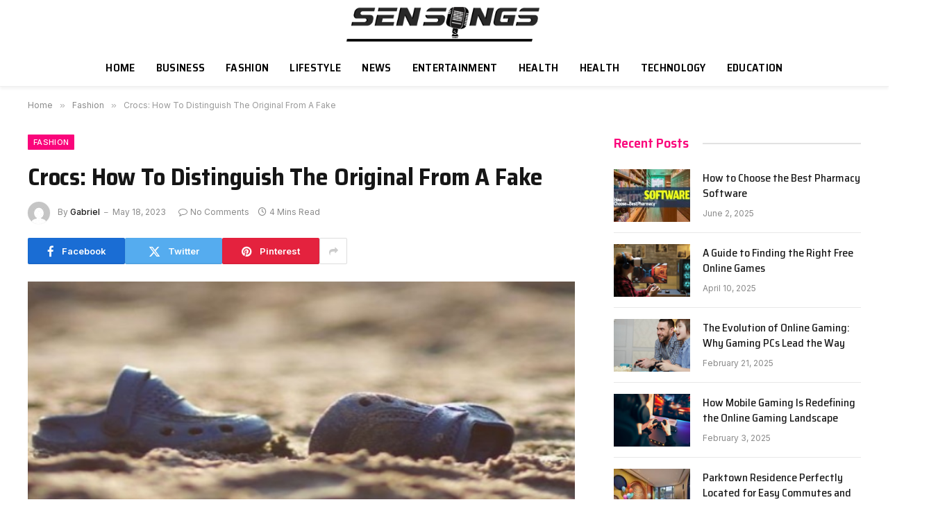

--- FILE ---
content_type: text/html; charset=UTF-8
request_url: https://sensongs.xyz/crocs-how-to-distinguish-the-original-from-a-fake/
body_size: 16055
content:

<!DOCTYPE html>
<html dir="ltr" lang="en-US" class="s-light site-s-light">

<head>

	<meta charset="UTF-8" />
	<meta name="viewport" content="width=device-width, initial-scale=1" />
	<title>Crocs: How To Distinguish The Original From A Fake</title><link rel="preload" as="image" imagesrcset="https://sensongs.xyz/wp-content/uploads/2023/05/Crocs-How-To-Distinguish-The-Original-From-A-Fake.jpg" imagesizes="(max-width: 788px) 100vw, 788px" /><link rel="preload" as="font" href="https://sensongs.xyz/wp-content/themes/smart-mag/css/icons/fonts/ts-icons.woff2?v2.8" type="font/woff2" crossorigin="anonymous" />
    <style>
        #wpadminbar #wp-admin-bar-p404_free_top_button .ab-icon:before {
            content: "\f103";
            color: red;
            top: 2px;
        }
    </style>

		<!-- All in One SEO 4.9.3 - aioseo.com -->
	<meta name="description" content="Over 19 years of operation, Crocs has sold 500 million pairs of shoes. Of course, such popularity generates many followers. How to distinguish the original from a fake? Introduction to Crocs We fell in love with Crocs shoes for their unconventional design, soft and lightweight Croslite material and, of course, for a comfortable platform. The brand creates several types of" />
	<meta name="robots" content="max-snippet:-1, max-image-preview:large, max-video-preview:-1" />
	<meta name="author" content="Gabriel"/>
	<link rel="canonical" href="https://sensongs.xyz/crocs-how-to-distinguish-the-original-from-a-fake/" />
	<meta name="generator" content="All in One SEO (AIOSEO) 4.9.3" />
		<script type="application/ld+json" class="aioseo-schema">
			{"@context":"https:\/\/schema.org","@graph":[{"@type":"Article","@id":"https:\/\/sensongs.xyz\/crocs-how-to-distinguish-the-original-from-a-fake\/#article","name":"Crocs: How To Distinguish The Original From A Fake","headline":"Crocs: How To Distinguish The Original From A Fake","author":{"@id":"https:\/\/sensongs.xyz\/author\/sensongs\/#author"},"publisher":{"@id":"https:\/\/sensongs.xyz\/#organization"},"image":{"@type":"ImageObject","url":"https:\/\/sensongs.xyz\/wp-content\/uploads\/2023\/05\/Crocs-How-To-Distinguish-The-Original-From-A-Fake.jpg","width":748,"height":421},"datePublished":"2023-05-18T22:45:33+06:00","dateModified":"2023-05-18T22:45:33+06:00","inLanguage":"en-US","mainEntityOfPage":{"@id":"https:\/\/sensongs.xyz\/crocs-how-to-distinguish-the-original-from-a-fake\/#webpage"},"isPartOf":{"@id":"https:\/\/sensongs.xyz\/crocs-how-to-distinguish-the-original-from-a-fake\/#webpage"},"articleSection":"Fashion"},{"@type":"BreadcrumbList","@id":"https:\/\/sensongs.xyz\/crocs-how-to-distinguish-the-original-from-a-fake\/#breadcrumblist","itemListElement":[{"@type":"ListItem","@id":"https:\/\/sensongs.xyz#listItem","position":1,"name":"Home","item":"https:\/\/sensongs.xyz","nextItem":{"@type":"ListItem","@id":"https:\/\/sensongs.xyz\/category\/fashion\/#listItem","name":"Fashion"}},{"@type":"ListItem","@id":"https:\/\/sensongs.xyz\/category\/fashion\/#listItem","position":2,"name":"Fashion","item":"https:\/\/sensongs.xyz\/category\/fashion\/","nextItem":{"@type":"ListItem","@id":"https:\/\/sensongs.xyz\/crocs-how-to-distinguish-the-original-from-a-fake\/#listItem","name":"Crocs: How To Distinguish The Original From A Fake"},"previousItem":{"@type":"ListItem","@id":"https:\/\/sensongs.xyz#listItem","name":"Home"}},{"@type":"ListItem","@id":"https:\/\/sensongs.xyz\/crocs-how-to-distinguish-the-original-from-a-fake\/#listItem","position":3,"name":"Crocs: How To Distinguish The Original From A Fake","previousItem":{"@type":"ListItem","@id":"https:\/\/sensongs.xyz\/category\/fashion\/#listItem","name":"Fashion"}}]},{"@type":"Organization","@id":"https:\/\/sensongs.xyz\/#organization","name":"Sensongs","url":"https:\/\/sensongs.xyz\/"},{"@type":"Person","@id":"https:\/\/sensongs.xyz\/author\/sensongs\/#author","url":"https:\/\/sensongs.xyz\/author\/sensongs\/","name":"Gabriel","image":{"@type":"ImageObject","@id":"https:\/\/sensongs.xyz\/crocs-how-to-distinguish-the-original-from-a-fake\/#authorImage","url":"https:\/\/secure.gravatar.com\/avatar\/84703cd6d90037faf635ce4849f42edd?s=96&d=mm&r=g","width":96,"height":96,"caption":"Gabriel"}},{"@type":"WebPage","@id":"https:\/\/sensongs.xyz\/crocs-how-to-distinguish-the-original-from-a-fake\/#webpage","url":"https:\/\/sensongs.xyz\/crocs-how-to-distinguish-the-original-from-a-fake\/","name":"Crocs: How To Distinguish The Original From A Fake","description":"Over 19 years of operation, Crocs has sold 500 million pairs of shoes. Of course, such popularity generates many followers. How to distinguish the original from a fake? Introduction to Crocs We fell in love with Crocs shoes for their unconventional design, soft and lightweight Croslite material and, of course, for a comfortable platform. The brand creates several types of","inLanguage":"en-US","isPartOf":{"@id":"https:\/\/sensongs.xyz\/#website"},"breadcrumb":{"@id":"https:\/\/sensongs.xyz\/crocs-how-to-distinguish-the-original-from-a-fake\/#breadcrumblist"},"author":{"@id":"https:\/\/sensongs.xyz\/author\/sensongs\/#author"},"creator":{"@id":"https:\/\/sensongs.xyz\/author\/sensongs\/#author"},"image":{"@type":"ImageObject","url":"https:\/\/sensongs.xyz\/wp-content\/uploads\/2023\/05\/Crocs-How-To-Distinguish-The-Original-From-A-Fake.jpg","@id":"https:\/\/sensongs.xyz\/crocs-how-to-distinguish-the-original-from-a-fake\/#mainImage","width":748,"height":421},"primaryImageOfPage":{"@id":"https:\/\/sensongs.xyz\/crocs-how-to-distinguish-the-original-from-a-fake\/#mainImage"},"datePublished":"2023-05-18T22:45:33+06:00","dateModified":"2023-05-18T22:45:33+06:00"},{"@type":"WebSite","@id":"https:\/\/sensongs.xyz\/#website","url":"https:\/\/sensongs.xyz\/","name":"Sensongs","inLanguage":"en-US","publisher":{"@id":"https:\/\/sensongs.xyz\/#organization"}}]}
		</script>
		<!-- All in One SEO -->

<link rel='dns-prefetch' href='//fonts.googleapis.com' />
<link rel="alternate" type="application/rss+xml" title="Sensongs &raquo; Feed" href="https://sensongs.xyz/feed/" />
<link rel="alternate" type="application/rss+xml" title="Sensongs &raquo; Comments Feed" href="https://sensongs.xyz/comments/feed/" />
<link rel="alternate" type="application/rss+xml" title="Sensongs &raquo; Crocs: How To Distinguish The Original From A Fake Comments Feed" href="https://sensongs.xyz/crocs-how-to-distinguish-the-original-from-a-fake/feed/" />
<script type="text/javascript">
/* <![CDATA[ */
window._wpemojiSettings = {"baseUrl":"https:\/\/s.w.org\/images\/core\/emoji\/14.0.0\/72x72\/","ext":".png","svgUrl":"https:\/\/s.w.org\/images\/core\/emoji\/14.0.0\/svg\/","svgExt":".svg","source":{"concatemoji":"https:\/\/sensongs.xyz\/wp-includes\/js\/wp-emoji-release.min.js?ver=6.4.7"}};
/*! This file is auto-generated */
!function(i,n){var o,s,e;function c(e){try{var t={supportTests:e,timestamp:(new Date).valueOf()};sessionStorage.setItem(o,JSON.stringify(t))}catch(e){}}function p(e,t,n){e.clearRect(0,0,e.canvas.width,e.canvas.height),e.fillText(t,0,0);var t=new Uint32Array(e.getImageData(0,0,e.canvas.width,e.canvas.height).data),r=(e.clearRect(0,0,e.canvas.width,e.canvas.height),e.fillText(n,0,0),new Uint32Array(e.getImageData(0,0,e.canvas.width,e.canvas.height).data));return t.every(function(e,t){return e===r[t]})}function u(e,t,n){switch(t){case"flag":return n(e,"\ud83c\udff3\ufe0f\u200d\u26a7\ufe0f","\ud83c\udff3\ufe0f\u200b\u26a7\ufe0f")?!1:!n(e,"\ud83c\uddfa\ud83c\uddf3","\ud83c\uddfa\u200b\ud83c\uddf3")&&!n(e,"\ud83c\udff4\udb40\udc67\udb40\udc62\udb40\udc65\udb40\udc6e\udb40\udc67\udb40\udc7f","\ud83c\udff4\u200b\udb40\udc67\u200b\udb40\udc62\u200b\udb40\udc65\u200b\udb40\udc6e\u200b\udb40\udc67\u200b\udb40\udc7f");case"emoji":return!n(e,"\ud83e\udef1\ud83c\udffb\u200d\ud83e\udef2\ud83c\udfff","\ud83e\udef1\ud83c\udffb\u200b\ud83e\udef2\ud83c\udfff")}return!1}function f(e,t,n){var r="undefined"!=typeof WorkerGlobalScope&&self instanceof WorkerGlobalScope?new OffscreenCanvas(300,150):i.createElement("canvas"),a=r.getContext("2d",{willReadFrequently:!0}),o=(a.textBaseline="top",a.font="600 32px Arial",{});return e.forEach(function(e){o[e]=t(a,e,n)}),o}function t(e){var t=i.createElement("script");t.src=e,t.defer=!0,i.head.appendChild(t)}"undefined"!=typeof Promise&&(o="wpEmojiSettingsSupports",s=["flag","emoji"],n.supports={everything:!0,everythingExceptFlag:!0},e=new Promise(function(e){i.addEventListener("DOMContentLoaded",e,{once:!0})}),new Promise(function(t){var n=function(){try{var e=JSON.parse(sessionStorage.getItem(o));if("object"==typeof e&&"number"==typeof e.timestamp&&(new Date).valueOf()<e.timestamp+604800&&"object"==typeof e.supportTests)return e.supportTests}catch(e){}return null}();if(!n){if("undefined"!=typeof Worker&&"undefined"!=typeof OffscreenCanvas&&"undefined"!=typeof URL&&URL.createObjectURL&&"undefined"!=typeof Blob)try{var e="postMessage("+f.toString()+"("+[JSON.stringify(s),u.toString(),p.toString()].join(",")+"));",r=new Blob([e],{type:"text/javascript"}),a=new Worker(URL.createObjectURL(r),{name:"wpTestEmojiSupports"});return void(a.onmessage=function(e){c(n=e.data),a.terminate(),t(n)})}catch(e){}c(n=f(s,u,p))}t(n)}).then(function(e){for(var t in e)n.supports[t]=e[t],n.supports.everything=n.supports.everything&&n.supports[t],"flag"!==t&&(n.supports.everythingExceptFlag=n.supports.everythingExceptFlag&&n.supports[t]);n.supports.everythingExceptFlag=n.supports.everythingExceptFlag&&!n.supports.flag,n.DOMReady=!1,n.readyCallback=function(){n.DOMReady=!0}}).then(function(){return e}).then(function(){var e;n.supports.everything||(n.readyCallback(),(e=n.source||{}).concatemoji?t(e.concatemoji):e.wpemoji&&e.twemoji&&(t(e.twemoji),t(e.wpemoji)))}))}((window,document),window._wpemojiSettings);
/* ]]> */
</script>
<style id='wp-emoji-styles-inline-css' type='text/css'>

	img.wp-smiley, img.emoji {
		display: inline !important;
		border: none !important;
		box-shadow: none !important;
		height: 1em !important;
		width: 1em !important;
		margin: 0 0.07em !important;
		vertical-align: -0.1em !important;
		background: none !important;
		padding: 0 !important;
	}
</style>
<link rel='stylesheet' id='wp-block-library-css' href='https://sensongs.xyz/wp-includes/css/dist/block-library/style.min.css?ver=6.4.7' type='text/css' media='all' />
<link rel='stylesheet' id='aioseo/css/src/vue/standalone/blocks/table-of-contents/global.scss-css' href='https://sensongs.xyz/wp-content/plugins/all-in-one-seo-pack/dist/Lite/assets/css/table-of-contents/global.e90f6d47.css?ver=4.9.3' type='text/css' media='all' />
<style id='classic-theme-styles-inline-css' type='text/css'>
/*! This file is auto-generated */
.wp-block-button__link{color:#fff;background-color:#32373c;border-radius:9999px;box-shadow:none;text-decoration:none;padding:calc(.667em + 2px) calc(1.333em + 2px);font-size:1.125em}.wp-block-file__button{background:#32373c;color:#fff;text-decoration:none}
</style>
<style id='global-styles-inline-css' type='text/css'>
body{--wp--preset--color--black: #000000;--wp--preset--color--cyan-bluish-gray: #abb8c3;--wp--preset--color--white: #ffffff;--wp--preset--color--pale-pink: #f78da7;--wp--preset--color--vivid-red: #cf2e2e;--wp--preset--color--luminous-vivid-orange: #ff6900;--wp--preset--color--luminous-vivid-amber: #fcb900;--wp--preset--color--light-green-cyan: #7bdcb5;--wp--preset--color--vivid-green-cyan: #00d084;--wp--preset--color--pale-cyan-blue: #8ed1fc;--wp--preset--color--vivid-cyan-blue: #0693e3;--wp--preset--color--vivid-purple: #9b51e0;--wp--preset--gradient--vivid-cyan-blue-to-vivid-purple: linear-gradient(135deg,rgba(6,147,227,1) 0%,rgb(155,81,224) 100%);--wp--preset--gradient--light-green-cyan-to-vivid-green-cyan: linear-gradient(135deg,rgb(122,220,180) 0%,rgb(0,208,130) 100%);--wp--preset--gradient--luminous-vivid-amber-to-luminous-vivid-orange: linear-gradient(135deg,rgba(252,185,0,1) 0%,rgba(255,105,0,1) 100%);--wp--preset--gradient--luminous-vivid-orange-to-vivid-red: linear-gradient(135deg,rgba(255,105,0,1) 0%,rgb(207,46,46) 100%);--wp--preset--gradient--very-light-gray-to-cyan-bluish-gray: linear-gradient(135deg,rgb(238,238,238) 0%,rgb(169,184,195) 100%);--wp--preset--gradient--cool-to-warm-spectrum: linear-gradient(135deg,rgb(74,234,220) 0%,rgb(151,120,209) 20%,rgb(207,42,186) 40%,rgb(238,44,130) 60%,rgb(251,105,98) 80%,rgb(254,248,76) 100%);--wp--preset--gradient--blush-light-purple: linear-gradient(135deg,rgb(255,206,236) 0%,rgb(152,150,240) 100%);--wp--preset--gradient--blush-bordeaux: linear-gradient(135deg,rgb(254,205,165) 0%,rgb(254,45,45) 50%,rgb(107,0,62) 100%);--wp--preset--gradient--luminous-dusk: linear-gradient(135deg,rgb(255,203,112) 0%,rgb(199,81,192) 50%,rgb(65,88,208) 100%);--wp--preset--gradient--pale-ocean: linear-gradient(135deg,rgb(255,245,203) 0%,rgb(182,227,212) 50%,rgb(51,167,181) 100%);--wp--preset--gradient--electric-grass: linear-gradient(135deg,rgb(202,248,128) 0%,rgb(113,206,126) 100%);--wp--preset--gradient--midnight: linear-gradient(135deg,rgb(2,3,129) 0%,rgb(40,116,252) 100%);--wp--preset--font-size--small: 13px;--wp--preset--font-size--medium: 20px;--wp--preset--font-size--large: 36px;--wp--preset--font-size--x-large: 42px;--wp--preset--spacing--20: 0.44rem;--wp--preset--spacing--30: 0.67rem;--wp--preset--spacing--40: 1rem;--wp--preset--spacing--50: 1.5rem;--wp--preset--spacing--60: 2.25rem;--wp--preset--spacing--70: 3.38rem;--wp--preset--spacing--80: 5.06rem;--wp--preset--shadow--natural: 6px 6px 9px rgba(0, 0, 0, 0.2);--wp--preset--shadow--deep: 12px 12px 50px rgba(0, 0, 0, 0.4);--wp--preset--shadow--sharp: 6px 6px 0px rgba(0, 0, 0, 0.2);--wp--preset--shadow--outlined: 6px 6px 0px -3px rgba(255, 255, 255, 1), 6px 6px rgba(0, 0, 0, 1);--wp--preset--shadow--crisp: 6px 6px 0px rgba(0, 0, 0, 1);}:where(.is-layout-flex){gap: 0.5em;}:where(.is-layout-grid){gap: 0.5em;}body .is-layout-flow > .alignleft{float: left;margin-inline-start: 0;margin-inline-end: 2em;}body .is-layout-flow > .alignright{float: right;margin-inline-start: 2em;margin-inline-end: 0;}body .is-layout-flow > .aligncenter{margin-left: auto !important;margin-right: auto !important;}body .is-layout-constrained > .alignleft{float: left;margin-inline-start: 0;margin-inline-end: 2em;}body .is-layout-constrained > .alignright{float: right;margin-inline-start: 2em;margin-inline-end: 0;}body .is-layout-constrained > .aligncenter{margin-left: auto !important;margin-right: auto !important;}body .is-layout-constrained > :where(:not(.alignleft):not(.alignright):not(.alignfull)){max-width: var(--wp--style--global--content-size);margin-left: auto !important;margin-right: auto !important;}body .is-layout-constrained > .alignwide{max-width: var(--wp--style--global--wide-size);}body .is-layout-flex{display: flex;}body .is-layout-flex{flex-wrap: wrap;align-items: center;}body .is-layout-flex > *{margin: 0;}body .is-layout-grid{display: grid;}body .is-layout-grid > *{margin: 0;}:where(.wp-block-columns.is-layout-flex){gap: 2em;}:where(.wp-block-columns.is-layout-grid){gap: 2em;}:where(.wp-block-post-template.is-layout-flex){gap: 1.25em;}:where(.wp-block-post-template.is-layout-grid){gap: 1.25em;}.has-black-color{color: var(--wp--preset--color--black) !important;}.has-cyan-bluish-gray-color{color: var(--wp--preset--color--cyan-bluish-gray) !important;}.has-white-color{color: var(--wp--preset--color--white) !important;}.has-pale-pink-color{color: var(--wp--preset--color--pale-pink) !important;}.has-vivid-red-color{color: var(--wp--preset--color--vivid-red) !important;}.has-luminous-vivid-orange-color{color: var(--wp--preset--color--luminous-vivid-orange) !important;}.has-luminous-vivid-amber-color{color: var(--wp--preset--color--luminous-vivid-amber) !important;}.has-light-green-cyan-color{color: var(--wp--preset--color--light-green-cyan) !important;}.has-vivid-green-cyan-color{color: var(--wp--preset--color--vivid-green-cyan) !important;}.has-pale-cyan-blue-color{color: var(--wp--preset--color--pale-cyan-blue) !important;}.has-vivid-cyan-blue-color{color: var(--wp--preset--color--vivid-cyan-blue) !important;}.has-vivid-purple-color{color: var(--wp--preset--color--vivid-purple) !important;}.has-black-background-color{background-color: var(--wp--preset--color--black) !important;}.has-cyan-bluish-gray-background-color{background-color: var(--wp--preset--color--cyan-bluish-gray) !important;}.has-white-background-color{background-color: var(--wp--preset--color--white) !important;}.has-pale-pink-background-color{background-color: var(--wp--preset--color--pale-pink) !important;}.has-vivid-red-background-color{background-color: var(--wp--preset--color--vivid-red) !important;}.has-luminous-vivid-orange-background-color{background-color: var(--wp--preset--color--luminous-vivid-orange) !important;}.has-luminous-vivid-amber-background-color{background-color: var(--wp--preset--color--luminous-vivid-amber) !important;}.has-light-green-cyan-background-color{background-color: var(--wp--preset--color--light-green-cyan) !important;}.has-vivid-green-cyan-background-color{background-color: var(--wp--preset--color--vivid-green-cyan) !important;}.has-pale-cyan-blue-background-color{background-color: var(--wp--preset--color--pale-cyan-blue) !important;}.has-vivid-cyan-blue-background-color{background-color: var(--wp--preset--color--vivid-cyan-blue) !important;}.has-vivid-purple-background-color{background-color: var(--wp--preset--color--vivid-purple) !important;}.has-black-border-color{border-color: var(--wp--preset--color--black) !important;}.has-cyan-bluish-gray-border-color{border-color: var(--wp--preset--color--cyan-bluish-gray) !important;}.has-white-border-color{border-color: var(--wp--preset--color--white) !important;}.has-pale-pink-border-color{border-color: var(--wp--preset--color--pale-pink) !important;}.has-vivid-red-border-color{border-color: var(--wp--preset--color--vivid-red) !important;}.has-luminous-vivid-orange-border-color{border-color: var(--wp--preset--color--luminous-vivid-orange) !important;}.has-luminous-vivid-amber-border-color{border-color: var(--wp--preset--color--luminous-vivid-amber) !important;}.has-light-green-cyan-border-color{border-color: var(--wp--preset--color--light-green-cyan) !important;}.has-vivid-green-cyan-border-color{border-color: var(--wp--preset--color--vivid-green-cyan) !important;}.has-pale-cyan-blue-border-color{border-color: var(--wp--preset--color--pale-cyan-blue) !important;}.has-vivid-cyan-blue-border-color{border-color: var(--wp--preset--color--vivid-cyan-blue) !important;}.has-vivid-purple-border-color{border-color: var(--wp--preset--color--vivid-purple) !important;}.has-vivid-cyan-blue-to-vivid-purple-gradient-background{background: var(--wp--preset--gradient--vivid-cyan-blue-to-vivid-purple) !important;}.has-light-green-cyan-to-vivid-green-cyan-gradient-background{background: var(--wp--preset--gradient--light-green-cyan-to-vivid-green-cyan) !important;}.has-luminous-vivid-amber-to-luminous-vivid-orange-gradient-background{background: var(--wp--preset--gradient--luminous-vivid-amber-to-luminous-vivid-orange) !important;}.has-luminous-vivid-orange-to-vivid-red-gradient-background{background: var(--wp--preset--gradient--luminous-vivid-orange-to-vivid-red) !important;}.has-very-light-gray-to-cyan-bluish-gray-gradient-background{background: var(--wp--preset--gradient--very-light-gray-to-cyan-bluish-gray) !important;}.has-cool-to-warm-spectrum-gradient-background{background: var(--wp--preset--gradient--cool-to-warm-spectrum) !important;}.has-blush-light-purple-gradient-background{background: var(--wp--preset--gradient--blush-light-purple) !important;}.has-blush-bordeaux-gradient-background{background: var(--wp--preset--gradient--blush-bordeaux) !important;}.has-luminous-dusk-gradient-background{background: var(--wp--preset--gradient--luminous-dusk) !important;}.has-pale-ocean-gradient-background{background: var(--wp--preset--gradient--pale-ocean) !important;}.has-electric-grass-gradient-background{background: var(--wp--preset--gradient--electric-grass) !important;}.has-midnight-gradient-background{background: var(--wp--preset--gradient--midnight) !important;}.has-small-font-size{font-size: var(--wp--preset--font-size--small) !important;}.has-medium-font-size{font-size: var(--wp--preset--font-size--medium) !important;}.has-large-font-size{font-size: var(--wp--preset--font-size--large) !important;}.has-x-large-font-size{font-size: var(--wp--preset--font-size--x-large) !important;}
.wp-block-navigation a:where(:not(.wp-element-button)){color: inherit;}
:where(.wp-block-post-template.is-layout-flex){gap: 1.25em;}:where(.wp-block-post-template.is-layout-grid){gap: 1.25em;}
:where(.wp-block-columns.is-layout-flex){gap: 2em;}:where(.wp-block-columns.is-layout-grid){gap: 2em;}
.wp-block-pullquote{font-size: 1.5em;line-height: 1.6;}
</style>
<link rel='stylesheet' id='smartmag-core-css' href='https://sensongs.xyz/wp-content/themes/smart-mag/style.css?ver=9.5.0' type='text/css' media='all' />
<style id='smartmag-core-inline-css' type='text/css'>
:root { --c-main: #fa057b;
--c-main-rgb: 250,5,123;
--text-font: "Inter", system-ui, -apple-system, "Segoe UI", Arial, sans-serif;
--body-font: "Inter", system-ui, -apple-system, "Segoe UI", Arial, sans-serif;
--title-font: "Saira Semi Condensed", system-ui, -apple-system, "Segoe UI", Arial, sans-serif;
--h-font: "Saira Semi Condensed", system-ui, -apple-system, "Segoe UI", Arial, sans-serif;
--title-size-xs: 16px;
--title-size-s: 18px;
--title-size-n: 19px;
--title-size-m: 21px;
--title-fw-bold: 600;
--title-fw-semi: 500;
--excerpt-size: 14px; }
.smart-head-main { --c-shadow: rgba(0,0,0,0.05); }
.smart-head-main .smart-head-top { --head-h: 34px; }
.smart-head-main .smart-head-mid { --head-h: 70px; }
.smart-head-main .smart-head-bot { border-top-width: 0px; }
.navigation { font-family: "Saira Semi Condensed", system-ui, -apple-system, "Segoe UI", Arial, sans-serif; }
.navigation-main .menu > li > a { font-size: 16px; font-weight: 600; text-transform: uppercase; letter-spacing: .02em; }
.navigation-main .menu > li li a { font-size: 14px; }
.navigation-main { --nav-items-space: 15px; }
.s-light .navigation-main { --c-nav: #000000; }
.s-light .navigation { --c-nav-blip: var(--c-main); }
.mobile-menu { font-family: "Saira Semi Condensed", system-ui, -apple-system, "Segoe UI", Arial, sans-serif; font-weight: 600; }
.navigation-small { font-family: "Inter", system-ui, -apple-system, "Segoe UI", Arial, sans-serif; margin-left: calc(-1 * var(--nav-items-space)); }
.smart-head-main .spc-social { --c-spc-social-hov: #f2f2f2; --spc-social-space: 5px; }
.smart-head-main .logo-is-image { padding-right: 5px; }
.lower-footer { color: #ffffff; }
.post-meta .post-cat > a { font-family: "Saira Semi Condensed", system-ui, -apple-system, "Segoe UI", Arial, sans-serif; }
.post-meta .text-in, .post-meta .post-cat > a { font-size: 14px; }
.post-meta .post-cat > a { font-weight: 600; }
.post-meta { --p-meta-sep: "\2013"; --p-meta-sep-pad: 6px; }
.block-head-b .heading { font-size: 24px; font-weight: 600; letter-spacing: 0.04em; }
.block-head-e2 .heading { font-weight: 600; color: var(--c-main); }
.list-post { --list-p-media-width: 29.94923858%; --list-p-media-max-width: 85%; }
.a-wrap-2:not(._) { margin-top: 0px; }
@media (min-width: 940px) and (max-width: 1200px) { .navigation-main .menu > li > a { font-size: calc(10px + (16px - 10px) * .7); } }


</style>
<link rel='stylesheet' id='smartmag-magnific-popup-css' href='https://sensongs.xyz/wp-content/themes/smart-mag/css/lightbox.css?ver=9.5.0' type='text/css' media='all' />
<link rel='stylesheet' id='smartmag-icons-css' href='https://sensongs.xyz/wp-content/themes/smart-mag/css/icons/icons.css?ver=9.5.0' type='text/css' media='all' />
<link rel='stylesheet' id='smartmag-gfonts-custom-css' href='https://fonts.googleapis.com/css?family=Inter%3A400%2C500%2C600%2C700%7CSaira+Semi+Condensed%3A400%2C500%2C600%2C700&#038;display=swap' type='text/css' media='all' />
<script type="text/javascript" src="https://sensongs.xyz/wp-includes/js/jquery/jquery.min.js?ver=3.7.1" id="jquery-core-js"></script>
<script type="text/javascript" src="https://sensongs.xyz/wp-includes/js/jquery/jquery-migrate.min.js?ver=3.4.1" id="jquery-migrate-js"></script>
<link rel="https://api.w.org/" href="https://sensongs.xyz/wp-json/" /><link rel="alternate" type="application/json" href="https://sensongs.xyz/wp-json/wp/v2/posts/14387" /><link rel="EditURI" type="application/rsd+xml" title="RSD" href="https://sensongs.xyz/xmlrpc.php?rsd" />
<meta name="generator" content="WordPress 6.4.7" />
<link rel='shortlink' href='https://sensongs.xyz/?p=14387' />
<link rel="alternate" type="application/json+oembed" href="https://sensongs.xyz/wp-json/oembed/1.0/embed?url=https%3A%2F%2Fsensongs.xyz%2Fcrocs-how-to-distinguish-the-original-from-a-fake%2F" />
<link rel="alternate" type="text/xml+oembed" href="https://sensongs.xyz/wp-json/oembed/1.0/embed?url=https%3A%2F%2Fsensongs.xyz%2Fcrocs-how-to-distinguish-the-original-from-a-fake%2F&#038;format=xml" />

		<script>
		var BunyadSchemeKey = 'bunyad-scheme';
		(() => {
			const d = document.documentElement;
			const c = d.classList;
			var scheme = localStorage.getItem(BunyadSchemeKey);
			
			if (scheme) {
				d.dataset.origClass = c;
				scheme === 'dark' ? c.remove('s-light', 'site-s-light') : c.remove('s-dark', 'site-s-dark');
				c.add('site-s-' + scheme, 's-' + scheme);
			}
		})();
		</script>
		<meta name="generator" content="Elementor 3.24.2; features: additional_custom_breakpoints; settings: css_print_method-external, google_font-enabled, font_display-swap">
			<style>
				.e-con.e-parent:nth-of-type(n+4):not(.e-lazyloaded):not(.e-no-lazyload),
				.e-con.e-parent:nth-of-type(n+4):not(.e-lazyloaded):not(.e-no-lazyload) * {
					background-image: none !important;
				}
				@media screen and (max-height: 1024px) {
					.e-con.e-parent:nth-of-type(n+3):not(.e-lazyloaded):not(.e-no-lazyload),
					.e-con.e-parent:nth-of-type(n+3):not(.e-lazyloaded):not(.e-no-lazyload) * {
						background-image: none !important;
					}
				}
				@media screen and (max-height: 640px) {
					.e-con.e-parent:nth-of-type(n+2):not(.e-lazyloaded):not(.e-no-lazyload),
					.e-con.e-parent:nth-of-type(n+2):not(.e-lazyloaded):not(.e-no-lazyload) * {
						background-image: none !important;
					}
				}
			</style>
			<link rel="icon" href="https://sensongs.xyz/wp-content/uploads/2024/05/cropped-Sensong-32x32.png" sizes="32x32" />
<link rel="icon" href="https://sensongs.xyz/wp-content/uploads/2024/05/cropped-Sensong-192x192.png" sizes="192x192" />
<link rel="apple-touch-icon" href="https://sensongs.xyz/wp-content/uploads/2024/05/cropped-Sensong-180x180.png" />
<meta name="msapplication-TileImage" content="https://sensongs.xyz/wp-content/uploads/2024/05/cropped-Sensong-270x270.png" />


</head>

<body class="post-template-default single single-post postid-14387 single-format-standard right-sidebar post-layout-modern post-cat-1847 has-lb has-lb-sm layout-normal elementor-default elementor-kit-14792">



<div class="main-wrap">

	
<div class="off-canvas-backdrop"></div>
<div class="mobile-menu-container off-canvas" id="off-canvas">

	<div class="off-canvas-head">
		<a href="#" class="close">
			<span class="visuallyhidden">Close Menu</span>
			<i class="tsi tsi-times"></i>
		</a>

		<div class="ts-logo">
			<img fetchpriority="high" class="logo-mobile logo-image logo-image-dark" src="https://sensongs.xyz/wp-content/uploads/2024/01/Sensong.png" width="708" height="127" alt="Sensongs"/><img class="logo-mobile logo-image" src="https://sensongs.xyz/wp-content/uploads/2024/01/Sensong.png" width="708" height="127" alt="Sensongs"/>		</div>
	</div>

	<div class="off-canvas-content">

					<ul class="mobile-menu"></ul>
		
		
		
		<div class="spc-social-block spc-social spc-social-b smart-head-social">
		
			
				<a href="#" class="link service s-facebook" target="_blank" rel="nofollow noopener">
					<i class="icon tsi tsi-facebook"></i>					<span class="visuallyhidden">Facebook</span>
				</a>
									
			
				<a href="#" class="link service s-twitter" target="_blank" rel="nofollow noopener">
					<i class="icon tsi tsi-twitter"></i>					<span class="visuallyhidden">X (Twitter)</span>
				</a>
									
			
				<a href="#" class="link service s-instagram" target="_blank" rel="nofollow noopener">
					<i class="icon tsi tsi-instagram"></i>					<span class="visuallyhidden">Instagram</span>
				</a>
									
			
		</div>

		
	</div>

</div>
<div class="smart-head smart-head-a smart-head-main" id="smart-head" data-sticky="auto" data-sticky-type="smart" data-sticky-full>
	
	<div class="smart-head-row smart-head-mid smart-head-row-3 is-light smart-head-row-full">

		<div class="inner full">

							
				<div class="items items-left empty">
								</div>

							
				<div class="items items-center ">
					<a href="https://sensongs.xyz/" title="Sensongs" rel="home" class="logo-link ts-logo logo-is-image">
		<span>
			
				
					<img src="https://sensongs.xyz/wp-content/uploads/2024/01/Sensong.png" class="logo-image logo-image-dark" alt="Sensongs" width="1416" height="253" /><img loading="lazy" src="https://sensongs.xyz/wp-content/uploads/2024/01/Sensong.png" class="logo-image" alt="Sensongs" width="1416" height="253" />
									 
					</span>
	</a>				</div>

							
				<div class="items items-right empty">
								</div>

						
		</div>
	</div>

	
	<div class="smart-head-row smart-head-bot smart-head-row-3 is-light has-center-nav smart-head-row-full">

		<div class="inner full">

							
				<div class="items items-left empty">
								</div>

							
				<div class="items items-center ">
					<div class="nav-wrap">
		<nav class="navigation navigation-main nav-hov-a">
			<ul id="menu-menu-1" class="menu"><li id="menu-item-7" class="menu-item menu-item-type-custom menu-item-object-custom menu-item-home menu-item-7"><a href="https://sensongs.xyz/">Home</a></li>
<li id="menu-item-14954" class="menu-item menu-item-type-taxonomy menu-item-object-category menu-cat-1846 menu-item-14954"><a href="https://sensongs.xyz/category/business/">Business</a></li>
<li id="menu-item-8947" class="menu-item menu-item-type-taxonomy menu-item-object-category current-post-ancestor current-menu-parent current-post-parent menu-cat-1847 menu-item-8947"><a href="https://sensongs.xyz/category/fashion/">Fashion</a></li>
<li id="menu-item-8921" class="menu-item menu-item-type-taxonomy menu-item-object-category menu-cat-1856 menu-item-8921"><a href="https://sensongs.xyz/category/lifestyle/">Lifestyle</a></li>
<li id="menu-item-14957" class="menu-item menu-item-type-taxonomy menu-item-object-category menu-cat-1849 menu-item-14957"><a href="https://sensongs.xyz/category/news/">News</a></li>
<li id="menu-item-8922" class="menu-item menu-item-type-taxonomy menu-item-object-category menu-cat-1857 menu-item-8922"><a href="https://sensongs.xyz/category/entertainment/">Entertainment</a></li>
<li id="menu-item-14956" class="menu-item menu-item-type-taxonomy menu-item-object-category menu-cat-2192 menu-item-14956"><a href="https://sensongs.xyz/category/health/">Health</a></li>
<li id="menu-item-12971" class="menu-item menu-item-type-taxonomy menu-item-object-category menu-cat-2192 menu-item-12971"><a href="https://sensongs.xyz/category/health/">Health</a></li>
<li id="menu-item-8919" class="menu-item menu-item-type-taxonomy menu-item-object-category menu-cat-1848 menu-item-8919"><a href="https://sensongs.xyz/category/technology/">Technology</a></li>
<li id="menu-item-14955" class="menu-item menu-item-type-taxonomy menu-item-object-category menu-cat-2165 menu-item-14955"><a href="https://sensongs.xyz/category/education/">Education</a></li>
</ul>		</nav>
	</div>
				</div>

							
				<div class="items items-right empty">
								</div>

						
		</div>
	</div>

	</div>
<div class="smart-head smart-head-a smart-head-mobile" id="smart-head-mobile" data-sticky="mid" data-sticky-type="smart" data-sticky-full>
	
	<div class="smart-head-row smart-head-mid smart-head-row-3 is-light smart-head-row-full">

		<div class="inner wrap">

							
				<div class="items items-left ">
				
<button class="offcanvas-toggle has-icon" type="button" aria-label="Menu">
	<span class="hamburger-icon hamburger-icon-a">
		<span class="inner"></span>
	</span>
</button>				</div>

							
				<div class="items items-center ">
					<a href="https://sensongs.xyz/" title="Sensongs" rel="home" class="logo-link ts-logo logo-is-image">
		<span>
			
									<img fetchpriority="high" class="logo-mobile logo-image logo-image-dark" src="https://sensongs.xyz/wp-content/uploads/2024/01/Sensong.png" width="708" height="127" alt="Sensongs"/><img class="logo-mobile logo-image" src="https://sensongs.xyz/wp-content/uploads/2024/01/Sensong.png" width="708" height="127" alt="Sensongs"/>									 
					</span>
	</a>				</div>

							
				<div class="items items-right ">
				
<div class="scheme-switcher has-icon-only">
	<a href="#" class="toggle is-icon toggle-dark" title="Switch to Dark Design - easier on eyes.">
		<i class="icon tsi tsi-moon"></i>
	</a>
	<a href="#" class="toggle is-icon toggle-light" title="Switch to Light Design.">
		<i class="icon tsi tsi-bright"></i>
	</a>
</div>				</div>

						
		</div>
	</div>

	</div>
<nav class="breadcrumbs is-full-width breadcrumbs-a" id="breadcrumb"><div class="inner ts-contain "><span><a href="https://sensongs.xyz/"><span>Home</span></a></span><span class="delim">&raquo;</span><span><a href="https://sensongs.xyz/category/fashion/"><span>Fashion</span></a></span><span class="delim">&raquo;</span><span class="current">Crocs: How To Distinguish The Original From A Fake</span></div></nav>
<div class="main ts-contain cf right-sidebar">
	
		

<div class="ts-row">
	<div class="col-8 main-content s-post-contain">

					<div class="the-post-header s-head-modern s-head-modern-a">
	<div class="post-meta post-meta-a post-meta-left post-meta-single has-below"><div class="post-meta-items meta-above"><span class="meta-item cat-labels">
						
						<a href="https://sensongs.xyz/category/fashion/" class="category term-color-1847" rel="category">Fashion</a>
					</span>
					</div><h1 class="is-title post-title">Crocs: How To Distinguish The Original From A Fake</h1><div class="post-meta-items meta-below has-author-img"><span class="meta-item post-author has-img"><img alt='Gabriel' src='https://secure.gravatar.com/avatar/84703cd6d90037faf635ce4849f42edd?s=32&#038;d=mm&#038;r=g' srcset='https://secure.gravatar.com/avatar/84703cd6d90037faf635ce4849f42edd?s=64&#038;d=mm&#038;r=g 2x' class='avatar avatar-32 photo' height='32' width='32' decoding='async'/><span class="by">By</span> <a href="https://sensongs.xyz/author/sensongs/" title="Posts by Gabriel" rel="author">Gabriel</a></span><span class="meta-item has-next-icon date"><time class="post-date" datetime="2023-05-18T22:45:33+06:00">May 18, 2023</time></span><span class="has-next-icon meta-item comments has-icon"><a href="https://sensongs.xyz/crocs-how-to-distinguish-the-original-from-a-fake/#respond"><i class="tsi tsi-comment-o"></i>No Comments</a></span><span class="meta-item read-time has-icon"><i class="tsi tsi-clock"></i>4 Mins Read</span></div></div>
	<div class="post-share post-share-b spc-social-colors  post-share-b1">

				
		
				
			<a href="https://www.facebook.com/sharer.php?u=https%3A%2F%2Fsensongs.xyz%2Fcrocs-how-to-distinguish-the-original-from-a-fake%2F" class="cf service s-facebook service-lg" 
				title="Share on Facebook" target="_blank" rel="nofollow noopener">
				<i class="tsi tsi-facebook"></i>
				<span class="label">Facebook</span>
							</a>
				
				
			<a href="https://twitter.com/intent/tweet?url=https%3A%2F%2Fsensongs.xyz%2Fcrocs-how-to-distinguish-the-original-from-a-fake%2F&#038;text=Crocs%3A%20How%20To%20Distinguish%20The%20Original%20From%20A%20Fake" class="cf service s-twitter service-lg" 
				title="Share on X (Twitter)" target="_blank" rel="nofollow noopener">
				<i class="tsi tsi-twitter"></i>
				<span class="label">Twitter</span>
							</a>
				
				
			<a href="https://pinterest.com/pin/create/button/?url=https%3A%2F%2Fsensongs.xyz%2Fcrocs-how-to-distinguish-the-original-from-a-fake%2F&#038;media=https%3A%2F%2Fsensongs.xyz%2Fwp-content%2Fuploads%2F2023%2F05%2FCrocs-How-To-Distinguish-The-Original-From-A-Fake.jpg&#038;description=Crocs%3A%20How%20To%20Distinguish%20The%20Original%20From%20A%20Fake" class="cf service s-pinterest service-lg" 
				title="Share on Pinterest" target="_blank" rel="nofollow noopener">
				<i class="tsi tsi-pinterest"></i>
				<span class="label">Pinterest</span>
							</a>
				
				
			<a href="https://www.linkedin.com/shareArticle?mini=true&#038;url=https%3A%2F%2Fsensongs.xyz%2Fcrocs-how-to-distinguish-the-original-from-a-fake%2F" class="cf service s-linkedin service-sm" 
				title="Share on LinkedIn" target="_blank" rel="nofollow noopener">
				<i class="tsi tsi-linkedin"></i>
				<span class="label">LinkedIn</span>
							</a>
				
				
			<a href="https://www.tumblr.com/share/link?url=https%3A%2F%2Fsensongs.xyz%2Fcrocs-how-to-distinguish-the-original-from-a-fake%2F&#038;name=Crocs%3A%20How%20To%20Distinguish%20The%20Original%20From%20A%20Fake" class="cf service s-tumblr service-sm" 
				title="Share on Tumblr" target="_blank" rel="nofollow noopener">
				<i class="tsi tsi-tumblr"></i>
				<span class="label">Tumblr</span>
							</a>
				
				
			<a href="/cdn-cgi/l/email-protection#[base64]" class="cf service s-email service-sm" title="Share via Email" target="_blank" rel="nofollow noopener">
				<i class="tsi tsi-envelope-o"></i>
				<span class="label">Email</span>
							</a>
				
		
				
					<a href="#" class="show-more" title="Show More Social Sharing"><i class="tsi tsi-share"></i></a>
		
				
	</div>

	
	
</div>		
					<div class="single-featured">	
	<div class="featured">
				
			<a href="https://sensongs.xyz/wp-content/uploads/2023/05/Crocs-How-To-Distinguish-The-Original-From-A-Fake.jpg" class="image-link media-ratio ar-bunyad-main" title="Crocs: How To Distinguish The Original From A Fake"><img loading="lazy" width="788" height="515" src="https://sensongs.xyz/wp-content/uploads/2023/05/Crocs-How-To-Distinguish-The-Original-From-A-Fake.jpg" class="attachment-bunyad-main size-bunyad-main no-lazy skip-lazy wp-post-image" alt="" sizes="(max-width: 788px) 100vw, 788px" title="Crocs: How To Distinguish The Original From A Fake" decoding="async" /></a>		
						
			</div>

	</div>
		
		<div class="the-post s-post-modern">

			<article id="post-14387" class="post-14387 post type-post status-publish format-standard has-post-thumbnail category-fashion">
				
<div class="post-content-wrap has-share-float">
						<div class="post-share-float share-float-d is-hidden spc-social-colors spc-social-bg">
	<div class="inner">
					<span class="share-text">Share</span>
		
		<div class="services">
					
				
			<a href="https://www.facebook.com/sharer.php?u=https%3A%2F%2Fsensongs.xyz%2Fcrocs-how-to-distinguish-the-original-from-a-fake%2F" class="cf service s-facebook" target="_blank" title="Facebook" rel="nofollow noopener">
				<i class="tsi tsi-facebook"></i>
				<span class="label">Facebook</span>

							</a>
				
				
			<a href="https://twitter.com/intent/tweet?url=https%3A%2F%2Fsensongs.xyz%2Fcrocs-how-to-distinguish-the-original-from-a-fake%2F&text=Crocs%3A%20How%20To%20Distinguish%20The%20Original%20From%20A%20Fake" class="cf service s-twitter" target="_blank" title="Twitter" rel="nofollow noopener">
				<i class="tsi tsi-twitter"></i>
				<span class="label">Twitter</span>

							</a>
				
				
			<a href="https://www.linkedin.com/shareArticle?mini=true&url=https%3A%2F%2Fsensongs.xyz%2Fcrocs-how-to-distinguish-the-original-from-a-fake%2F" class="cf service s-linkedin" target="_blank" title="LinkedIn" rel="nofollow noopener">
				<i class="tsi tsi-linkedin"></i>
				<span class="label">LinkedIn</span>

							</a>
				
				
			<a href="https://pinterest.com/pin/create/button/?url=https%3A%2F%2Fsensongs.xyz%2Fcrocs-how-to-distinguish-the-original-from-a-fake%2F&media=https%3A%2F%2Fsensongs.xyz%2Fwp-content%2Fuploads%2F2023%2F05%2FCrocs-How-To-Distinguish-The-Original-From-A-Fake.jpg&description=Crocs%3A%20How%20To%20Distinguish%20The%20Original%20From%20A%20Fake" class="cf service s-pinterest" target="_blank" title="Pinterest" rel="nofollow noopener">
				<i class="tsi tsi-pinterest-p"></i>
				<span class="label">Pinterest</span>

							</a>
				
				
			<a href="/cdn-cgi/l/email-protection#[base64]" class="cf service s-email" target="_blank" title="Email" rel="nofollow noopener">
				<i class="tsi tsi-envelope-o"></i>
				<span class="label">Email</span>

							</a>
				
		
					
		</div>
	</div>		
</div>
			
	<div class="post-content cf entry-content content-spacious">

		
				
		<p><span style="font-weight: 400;">Over 19 years of operation, Crocs has sold 500 million pairs of shoes. Of course, such popularity</span><span style="font-weight: 400;"><br />
</span><span style="font-weight: 400;">generates many followers. How to distinguish the original from a fake?</span></p>
<h2><b>Introduction to Crocs</b></h2>
<p><span style="font-weight: 400;">We fell in love with Crocs shoes for their unconventional design, soft and lightweight Croslite</span><span style="font-weight: 400;"><br />
</span><span style="font-weight: 400;">material and, of course, for a comfortable platform. The brand creates several types of shoes:</span><span style="font-weight: 400;"><br />
</span><span style="font-weight: 400;">sandals (the most popular model), clogs, Chelsea boots, slip-ons and other comfortable models for</span><span style="font-weight: 400;"><br />
</span><span style="font-weight: 400;">every day. Products produce a variety of shades for an adult and younger audience.</span></p>
<h2><b>Crocs original products have many advantages:</b></h2>
<ul>
<li style="font-weight: 400;" aria-level="1"><span style="font-weight: 400;"> Weightless on the leg.</span></li>
<li style="font-weight: 400;" aria-level="1"><span style="font-weight: 400;">Orthopedic outsole for activity comfort, especially for little croc lovers.</span></li>
<li style="font-weight: 400;" aria-level="1"><span style="font-weight: 400;">Crocs allow you to run for a long time without pain and fatigue in your legs.</span></li>
<li style="font-weight: 400;" aria-level="1"><span style="font-weight: 400;">Safe for children, the material is anti-toxic, does not release toxic fumes when heated.</span></li>
<li style="font-weight: 400;" aria-level="1"><span style="font-weight: 400;">Legs in crocs &amp;quot;breathe&amp;quot; due to natural materials, and do not absorb moisture.</span></li>
<li style="font-weight: 400;" aria-level="1"><span style="font-weight: 400;">The inside of Crocs is protected by an antibacterial coating.</span></li>
<li style="font-weight: 400;" aria-level="1"><span style="font-weight: 400;">Do not slip on any type of surface.</span></li>
<li style="font-weight: 400;" aria-level="1"><span style="font-weight: 400;">Crocs are easy to care for.</span></li>
<li style="font-weight: 400;" aria-level="1"><span style="font-weight: 400;">Interesting design. Children enjoy wearing shoes with their favorite characters.</span></li>
</ul>
<p><span style="font-weight: 400;">Online publications are full of articles about comfortable and practical shoes, which are loved for</span><span style="font-weight: 400;"><br />
</span><span style="font-weight: 400;">comfort. Families choose it for trips to nature or the sea, men for fishing, and mothers for their</span><span style="font-weight: 400;"><br />
</span><span style="font-weight: 400;">children. Every day we read: buy for less, why overpay for a brand. But is the fake worth attention,</span><span style="font-weight: 400;"><br />
</span><span style="font-weight: 400;">and how harmful is it to the legs?</span></p>
<p><span style="font-weight: 400;">Croslite material is unique: lightweight, durable, adaptable, non-toxic. The production of such a</span><span style="font-weight: 400;"><br />
</span><span style="font-weight: 400;">structural component is expensive, so a priori Crocs cannot be cheap.</span></p>
<p><span style="font-weight: 400;">Let’s talk about the danger that a fake carries, and you may not even know about it.</span></p>
<p><b>Hard as stone:</b><span style="font-weight: 400;"> The sole in fakes is quite rigid, which contributes to constant fatigue and, as a result,</span><span style="font-weight: 400;"><br />
</span><span style="font-weight: 400;">deformation of the foot. Think about how this will affect the future life of the child.</span></p>
<p><b>Antibacterial:</b><span style="font-weight: 400;"> The original shoes have a coating that protects against fungus and</span><span style="font-weight: 400;"><br />
</span><span style="font-weight: 400;">other diseases that appear from constant contact with water. Crocs-sabots from the category of</span><span style="font-weight: 400;"><br />
</span><span style="font-weight: 400;">fakes are covered with artificial materials, which means the leg does not breathe, which is a natural</span><span style="font-weight: 400;"><br />
</span><span style="font-weight: 400;">environment for the development of the fungus.</span></p>
<p><b>Toxicity:</b><span style="font-weight: 400;"> You cannot be sure of the safety of the product. Everything that is written on the package</span><span style="font-weight: 400;"><br />
</span><span style="font-weight: 400;">is not true. Think about what you put on for yourself or your child?</span></p>
<p><b>Wear resistance:</b><span style="font-weight: 400;"> Original Crocs are durable and do not deform. Copies are different.</span></p>
<p><b>Maintaining the comfort and health of the feet:</b><span style="font-weight: 400;"> Copies cannot guarantee a healthy future for your</span><span style="font-weight: 400;"><br />
</span><span style="font-weight: 400;">feet.</span></p>
<h3><b>How to distinguish a fake from the original</b></h3>
<p><span style="font-weight: 400;">There are many things to check before buying. The Crocs brand is insanely popular, which means</span><span style="font-weight: 400;"><br />
</span><span style="font-weight: 400;">you must be thoroughly prepared and be aware of every little thing that can refute or confirm the</span><span style="font-weight: 400;"><br />
</span><span style="font-weight: 400;">the authenticity of the product.</span></p>
<p><b>Certificate of Authenticity: </b><span style="font-weight: 400;">Each </span><a href="https://radical.fm/best-file-managers-for-android-for-easy-file-organization/"><span style="font-weight: 400;">organization</span></a><span style="font-weight: 400;"> that legally imports Crocs products owns a copy of the</span><span style="font-weight: 400;"><br />
</span><span style="font-weight: 400;">document issued by the government agency. If it is not there, it is either a copy of the shoe or illegal</span><span style="font-weight: 400;"><br />
</span><span style="font-weight: 400;">import (which also does not guarantee originality).</span></p>
<p><b>Price:</b><span style="font-weight: 400;"> It should correspond to reality, not be too low.</span></p>
<p><b>Package:</b><span style="font-weight: 400;"> Transparent packaging with the Crocs logo and a white paper branded bag. The main thing</span><span style="font-weight: 400;"><br />
</span><span style="font-weight: 400;">is that a branded hanger is included with the shoes.</span></p>
<p><b>The country of manufacture of the shoes</b><span style="font-weight: 400;">: Shoes are produced in all corners of the globe: Mexico,</span><span style="font-weight: 400;"><br />
</span><span style="font-weight: 400;">Bosnia, Italy, Brazil and China. The sole is printed with a branded inscription with the company</span><span style="font-weight: 400;"><br />
</span><span style="font-weight: 400;">website size marking. Also, in the box you will find company labels with information about the</span><span style="font-weight: 400;"><br />
</span><span style="font-weight: 400;">product.</span></p>
<p><b>Logo:</b><span style="font-weight: 400;"> On the surface of the shoes, there is a brand logo in the form of a crocodile. It must be part of</span><span style="font-weight: 400;"><br />
</span><span style="font-weight: 400;">the print.</span></p>
<p><b>The smell of shoes:</b><span style="font-weight: 400;"> The company produces many products from fur, leather and suede. But in one</span><span style="font-weight: 400;"><br />
</span><span style="font-weight: 400;">thing, all couples are the same: they are characterized by a specific smell of resins from which </span><a href="https://www.dhgate.com/wholesale/crocs.html"><span style="font-weight: 400;">crocs at low price</span></a><span style="font-weight: 400;"> are made. You can consider shoes with a strange smell to be truly genuine.</span></p>
<p><b>Up and down:</b><span style="font-weight: 400;"> A fun way to determine the originality of Croc clogs is through tossing. As a rule,</span><span style="font-weight: 400;"><br />
</span><span style="font-weight: 400;">shoes should land on the sole due to the specifics of the filler.</span></p>
<p><b>Website check:</b><span style="font-weight: 400;"> The easiest and most effective method is to check the shoes through the article on</span><span style="font-weight: 400;"><br />
</span><span style="font-weight: 400;">the official website. If the model is presented on the site, then you have made the right choice.</span></p>

				
		
		
		
	</div>
</div>
	
			</article>

			
	
	<div class="post-share-bot">
		<span class="info">Share.</span>
		
		<span class="share-links spc-social spc-social-colors spc-social-bg">

			
			
				<a href="https://www.facebook.com/sharer.php?u=https%3A%2F%2Fsensongs.xyz%2Fcrocs-how-to-distinguish-the-original-from-a-fake%2F" class="service s-facebook tsi tsi-facebook" 
					title="Share on Facebook" target="_blank" rel="nofollow noopener">
					<span class="visuallyhidden">Facebook</span>

									</a>
					
			
				<a href="https://twitter.com/intent/tweet?url=https%3A%2F%2Fsensongs.xyz%2Fcrocs-how-to-distinguish-the-original-from-a-fake%2F&#038;text=Crocs%3A%20How%20To%20Distinguish%20The%20Original%20From%20A%20Fake" class="service s-twitter tsi tsi-twitter" 
					title="Share on X (Twitter)" target="_blank" rel="nofollow noopener">
					<span class="visuallyhidden">Twitter</span>

									</a>
					
			
				<a href="https://pinterest.com/pin/create/button/?url=https%3A%2F%2Fsensongs.xyz%2Fcrocs-how-to-distinguish-the-original-from-a-fake%2F&#038;media=https%3A%2F%2Fsensongs.xyz%2Fwp-content%2Fuploads%2F2023%2F05%2FCrocs-How-To-Distinguish-The-Original-From-A-Fake.jpg&#038;description=Crocs%3A%20How%20To%20Distinguish%20The%20Original%20From%20A%20Fake" class="service s-pinterest tsi tsi-pinterest" 
					title="Share on Pinterest" target="_blank" rel="nofollow noopener">
					<span class="visuallyhidden">Pinterest</span>

									</a>
					
			
				<a href="https://www.linkedin.com/shareArticle?mini=true&#038;url=https%3A%2F%2Fsensongs.xyz%2Fcrocs-how-to-distinguish-the-original-from-a-fake%2F" class="service s-linkedin tsi tsi-linkedin" 
					title="Share on LinkedIn" target="_blank" rel="nofollow noopener">
					<span class="visuallyhidden">LinkedIn</span>

									</a>
					
			
				<a href="https://www.tumblr.com/share/link?url=https%3A%2F%2Fsensongs.xyz%2Fcrocs-how-to-distinguish-the-original-from-a-fake%2F&#038;name=Crocs%3A%20How%20To%20Distinguish%20The%20Original%20From%20A%20Fake" class="service s-tumblr tsi tsi-tumblr" 
					title="Share on Tumblr" target="_blank" rel="nofollow noopener">
					<span class="visuallyhidden">Tumblr</span>

									</a>
					
			
				<a href="/cdn-cgi/l/email-protection#[base64]" class="service s-email tsi tsi-envelope-o" title="Share via Email" target="_blank" rel="nofollow noopener">
					<span class="visuallyhidden">Email</span>

									</a>
					
			
			
		</span>
	</div>
	



	<div class="author-box">
			<section class="author-info">
	
		<img alt='' src='https://secure.gravatar.com/avatar/84703cd6d90037faf635ce4849f42edd?s=95&#038;d=mm&#038;r=g' srcset='https://secure.gravatar.com/avatar/84703cd6d90037faf635ce4849f42edd?s=190&#038;d=mm&#038;r=g 2x' class='avatar avatar-95 photo' height='95' width='95' decoding='async'/>		
		<div class="description">
			<a href="https://sensongs.xyz/author/sensongs/" title="Posts by Gabriel" rel="author">Gabriel</a>			
			<ul class="social-icons">
						</ul>
			
			<p class="bio"></p>
		</div>
		
	</section>	</div>


	<section class="related-posts">
							
							
				<div class="block-head block-head-ac block-head-c is-left">

					<h4 class="heading">Related <span class="color">Posts</span></h4>					
									</div>
				
			
				<section class="block-wrap block-grid cols-gap-sm mb-none" data-id="1">

				
			<div class="block-content">
					
	<div class="loop loop-grid loop-grid-sm grid grid-3 md:grid-2 xs:grid-1">

					
<article class="l-post grid-post grid-sm-post">

	
			<div class="media">

		
			<a href="https://sensongs.xyz/mastering-clip-in-hair-extension-care-practical-tips-for-longevity-and-brilliance/" class="image-link media-ratio ratio-16-9" title="Mastering Clip-In Hair Extension Care: Practical Tips for Longevity and Brilliance"><span data-bgsrc="https://sensongs.xyz/wp-content/uploads/2023/11/Screenshot_1-450x239.png" class="img bg-cover wp-post-image attachment-bunyad-medium size-bunyad-medium lazyload" data-bgset="https://sensongs.xyz/wp-content/uploads/2023/11/Screenshot_1-450x239.png 450w, https://sensongs.xyz/wp-content/uploads/2023/11/Screenshot_1-300x160.png 300w, https://sensongs.xyz/wp-content/uploads/2023/11/Screenshot_1-150x80.png 150w, https://sensongs.xyz/wp-content/uploads/2023/11/Screenshot_1.png 590w" data-sizes="(max-width: 377px) 100vw, 377px"></span></a>			
			
			
			
		
		</div>
	

	
		<div class="content">

			<div class="post-meta post-meta-a has-below"><h2 class="is-title post-title"><a href="https://sensongs.xyz/mastering-clip-in-hair-extension-care-practical-tips-for-longevity-and-brilliance/">Mastering Clip-In Hair Extension Care: Practical Tips for Longevity and Brilliance</a></h2><div class="post-meta-items meta-below"><span class="meta-item date"><span class="date-link"><time class="post-date" datetime="2023-11-27T21:26:48+06:00">November 27, 2023</time></span></span></div></div>			
			
			
		</div>

	
</article>					
<article class="l-post grid-post grid-sm-post">

	
			<div class="media">

		
			<a href="https://sensongs.xyz/style-and-versatility-made-easy-with-braided-wigs/" class="image-link media-ratio ratio-16-9" title="Style And Versatility Made Easy With Braided Wigs"><span data-bgsrc="https://sensongs.xyz/wp-content/uploads/2023/10/Style-And-Versatility-Made-Easy-With-Braided-Wigs-450x253.jpg" class="img bg-cover wp-post-image attachment-bunyad-medium size-bunyad-medium lazyload" data-bgset="https://sensongs.xyz/wp-content/uploads/2023/10/Style-And-Versatility-Made-Easy-With-Braided-Wigs-450x253.jpg 450w, https://sensongs.xyz/wp-content/uploads/2023/10/Style-And-Versatility-Made-Easy-With-Braided-Wigs-300x169.jpg 300w, https://sensongs.xyz/wp-content/uploads/2023/10/Style-And-Versatility-Made-Easy-With-Braided-Wigs-150x84.jpg 150w, https://sensongs.xyz/wp-content/uploads/2023/10/Style-And-Versatility-Made-Easy-With-Braided-Wigs.jpg 748w" data-sizes="(max-width: 377px) 100vw, 377px"></span></a>			
			
			
			
		
		</div>
	

	
		<div class="content">

			<div class="post-meta post-meta-a has-below"><h2 class="is-title post-title"><a href="https://sensongs.xyz/style-and-versatility-made-easy-with-braided-wigs/">Style And Versatility Made Easy With Braided Wigs</a></h2><div class="post-meta-items meta-below"><span class="meta-item date"><span class="date-link"><time class="post-date" datetime="2023-10-13T16:10:14+06:00">October 13, 2023</time></span></span></div></div>			
			
			
		</div>

	
</article>					
<article class="l-post grid-post grid-sm-post">

	
			<div class="media">

		
			<a href="https://sensongs.xyz/unlocking-the-allure-of-canvas-backpacks/" class="image-link media-ratio ratio-16-9" title="Unlocking the Allure of Canvas Backpacks"><span data-bgsrc="https://sensongs.xyz/wp-content/uploads/2023/06/Unlocking-the-Allure-of-Canvas-Backpacks.jpg" class="img bg-cover wp-post-image attachment-large size-large lazyload" data-bgset="https://sensongs.xyz/wp-content/uploads/2023/06/Unlocking-the-Allure-of-Canvas-Backpacks.jpg 748w, https://sensongs.xyz/wp-content/uploads/2023/06/Unlocking-the-Allure-of-Canvas-Backpacks-300x169.jpg 300w, https://sensongs.xyz/wp-content/uploads/2023/06/Unlocking-the-Allure-of-Canvas-Backpacks-150x84.jpg 150w, https://sensongs.xyz/wp-content/uploads/2023/06/Unlocking-the-Allure-of-Canvas-Backpacks-696x392.jpg 696w" data-sizes="(max-width: 377px) 100vw, 377px"></span></a>			
			
			
			
		
		</div>
	

	
		<div class="content">

			<div class="post-meta post-meta-a has-below"><h2 class="is-title post-title"><a href="https://sensongs.xyz/unlocking-the-allure-of-canvas-backpacks/">Unlocking the Allure of Canvas Backpacks</a></h2><div class="post-meta-items meta-below"><span class="meta-item date"><span class="date-link"><time class="post-date" datetime="2023-06-11T23:13:09+06:00">June 11, 2023</time></span></span></div></div>			
			
			
		</div>

	
</article>		
	</div>

		
			</div>

		</section>
		
	</section>			
			<div class="comments">
							</div>

		</div>
	</div>
	
			
	
	<aside class="col-4 main-sidebar has-sep" data-sticky="1">
	
			<div class="inner theiaStickySidebar">
		
			
		<div id="smartmag-block-posts-small-2" class="widget ts-block-widget smartmag-widget-posts-small">		
		<div class="block">
					<section class="block-wrap block-posts-small block-sc mb-none" data-id="2">

			<div class="widget-title block-head block-head-ac block-head block-head-ac block-head-e block-head-e2 is-left has-style"><h5 class="heading">Recent Posts </h5></div>	
			<div class="block-content">
				
	<div class="loop loop-small loop-small-a loop-sep loop-small-sep grid grid-1 md:grid-1 sm:grid-1 xs:grid-1">

					
<article class="l-post small-post small-a-post m-pos-left">

	
			<div class="media">

		
			<a href="https://sensongs.xyz/how-to-choose-the-best-pharmacy-software/" class="image-link media-ratio ar-bunyad-thumb" title="How to Choose the Best Pharmacy Software"><span data-bgsrc="https://sensongs.xyz/wp-content/uploads/2025/06/How-to-Choose-the-Best-Pharmacy-Software-300x200.webp" class="img bg-cover wp-post-image attachment-medium size-medium lazyload" data-bgset="https://sensongs.xyz/wp-content/uploads/2025/06/How-to-Choose-the-Best-Pharmacy-Software-300x200.webp 300w, https://sensongs.xyz/wp-content/uploads/2025/06/How-to-Choose-the-Best-Pharmacy-Software-768x512.webp 768w, https://sensongs.xyz/wp-content/uploads/2025/06/How-to-Choose-the-Best-Pharmacy-Software-150x100.webp 150w, https://sensongs.xyz/wp-content/uploads/2025/06/How-to-Choose-the-Best-Pharmacy-Software-450x300.webp 450w, https://sensongs.xyz/wp-content/uploads/2025/06/How-to-Choose-the-Best-Pharmacy-Software.webp 900w" data-sizes="(max-width: 110px) 100vw, 110px" role="img" aria-label="How to Choose the Best Pharmacy Software"></span></a>			
			
			
			
		
		</div>
	

	
		<div class="content">

			<div class="post-meta post-meta-a post-meta-left has-below"><h4 class="is-title post-title"><a href="https://sensongs.xyz/how-to-choose-the-best-pharmacy-software/">How to Choose the Best Pharmacy Software</a></h4><div class="post-meta-items meta-below"><span class="meta-item date"><span class="date-link"><time class="post-date" datetime="2025-06-02T20:39:05+06:00">June 2, 2025</time></span></span></div></div>			
			
			
		</div>

	
</article>	
					
<article class="l-post small-post small-a-post m-pos-left">

	
			<div class="media">

		
			<a href="https://sensongs.xyz/a-guide-to-finding-the-right-free-online-games/" class="image-link media-ratio ar-bunyad-thumb" title="A Guide to Finding the Right Free Online Games"><span data-bgsrc="https://sensongs.xyz/wp-content/uploads/2025/04/Finding-the-Right-Free-Online-Games-300x169.png" class="img bg-cover wp-post-image attachment-medium size-medium lazyload" data-bgset="https://sensongs.xyz/wp-content/uploads/2025/04/Finding-the-Right-Free-Online-Games-300x169.png 300w, https://sensongs.xyz/wp-content/uploads/2025/04/Finding-the-Right-Free-Online-Games-150x84.png 150w, https://sensongs.xyz/wp-content/uploads/2025/04/Finding-the-Right-Free-Online-Games-450x253.png 450w, https://sensongs.xyz/wp-content/uploads/2025/04/Finding-the-Right-Free-Online-Games.png 740w" data-sizes="(max-width: 110px) 100vw, 110px" role="img" aria-label="Finding the Right Free Online Games"></span></a>			
			
			
			
		
		</div>
	

	
		<div class="content">

			<div class="post-meta post-meta-a post-meta-left has-below"><h4 class="is-title post-title"><a href="https://sensongs.xyz/a-guide-to-finding-the-right-free-online-games/">A Guide to Finding the Right Free Online Games</a></h4><div class="post-meta-items meta-below"><span class="meta-item date"><span class="date-link"><time class="post-date" datetime="2025-04-10T11:57:25+06:00">April 10, 2025</time></span></span></div></div>			
			
			
		</div>

	
</article>	
					
<article class="l-post small-post small-a-post m-pos-left">

	
			<div class="media">

		
			<a href="https://sensongs.xyz/the-evolution-of-online-gaming-why-gaming-pcs-lead-the-way/" class="image-link media-ratio ar-bunyad-thumb" title="The Evolution of Online Gaming: Why Gaming PCs Lead the Way"><span data-bgsrc="https://sensongs.xyz/wp-content/uploads/2025/02/The-Evolution-of-Online-Gaming-Why-Gaming-PCs-Lead-the-Way-300x200.png" class="img bg-cover wp-post-image attachment-medium size-medium lazyload" data-bgset="https://sensongs.xyz/wp-content/uploads/2025/02/The-Evolution-of-Online-Gaming-Why-Gaming-PCs-Lead-the-Way-300x200.png 300w, https://sensongs.xyz/wp-content/uploads/2025/02/The-Evolution-of-Online-Gaming-Why-Gaming-PCs-Lead-the-Way-150x100.png 150w, https://sensongs.xyz/wp-content/uploads/2025/02/The-Evolution-of-Online-Gaming-Why-Gaming-PCs-Lead-the-Way-450x300.png 450w, https://sensongs.xyz/wp-content/uploads/2025/02/The-Evolution-of-Online-Gaming-Why-Gaming-PCs-Lead-the-Way.png 626w" data-sizes="(max-width: 110px) 100vw, 110px" role="img" aria-label="The Evolution of Online Gaming Why Gaming PCs Lead the Way"></span></a>			
			
			
			
		
		</div>
	

	
		<div class="content">

			<div class="post-meta post-meta-a post-meta-left has-below"><h4 class="is-title post-title"><a href="https://sensongs.xyz/the-evolution-of-online-gaming-why-gaming-pcs-lead-the-way/">The Evolution of Online Gaming: Why Gaming PCs Lead the Way</a></h4><div class="post-meta-items meta-below"><span class="meta-item date"><span class="date-link"><time class="post-date" datetime="2025-02-21T17:13:59+06:00">February 21, 2025</time></span></span></div></div>			
			
			
		</div>

	
</article>	
					
<article class="l-post small-post small-a-post m-pos-left">

	
			<div class="media">

		
			<a href="https://sensongs.xyz/how-mobile-gaming-is-redefining-the-online-gaming-landscape/" class="image-link media-ratio ar-bunyad-thumb" title="How Mobile Gaming Is Redefining the Online Gaming Landscape"><span data-bgsrc="https://sensongs.xyz/wp-content/uploads/2025/02/How-Mobile-Gaming-Is-Redefining-the-Online-Gaming-Landscape-300x200.png" class="img bg-cover wp-post-image attachment-medium size-medium lazyload" data-bgset="https://sensongs.xyz/wp-content/uploads/2025/02/How-Mobile-Gaming-Is-Redefining-the-Online-Gaming-Landscape-300x200.png 300w, https://sensongs.xyz/wp-content/uploads/2025/02/How-Mobile-Gaming-Is-Redefining-the-Online-Gaming-Landscape-150x100.png 150w, https://sensongs.xyz/wp-content/uploads/2025/02/How-Mobile-Gaming-Is-Redefining-the-Online-Gaming-Landscape-450x300.png 450w, https://sensongs.xyz/wp-content/uploads/2025/02/How-Mobile-Gaming-Is-Redefining-the-Online-Gaming-Landscape.png 626w" data-sizes="(max-width: 110px) 100vw, 110px" role="img" aria-label="How Mobile Gaming Is Redefining the Online Gaming Landscape"></span></a>			
			
			
			
		
		</div>
	

	
		<div class="content">

			<div class="post-meta post-meta-a post-meta-left has-below"><h4 class="is-title post-title"><a href="https://sensongs.xyz/how-mobile-gaming-is-redefining-the-online-gaming-landscape/">How Mobile Gaming Is Redefining the Online Gaming Landscape</a></h4><div class="post-meta-items meta-below"><span class="meta-item date"><span class="date-link"><time class="post-date" datetime="2025-02-03T17:39:20+06:00">February 3, 2025</time></span></span></div></div>			
			
			
		</div>

	
</article>	
					
<article class="l-post small-post small-a-post m-pos-left">

	
			<div class="media">

		
			<a href="https://sensongs.xyz/parktown-residence-perfectly-located-for-easy-commutes-and-access-to-top-schools-and-workplaces/" class="image-link media-ratio ar-bunyad-thumb" title="Parktown Residence Perfectly Located for Easy Commutes and Access to Top Schools and Workplaces"><span data-bgsrc="https://sensongs.xyz/wp-content/uploads/2025/01/Parktown-Residence-Perfectly-Located-for-Easy-Commutes-and-Access-to-Top-Schools-and-Workplaces-300x188.jpg" class="img bg-cover wp-post-image attachment-medium size-medium lazyload" data-bgset="https://sensongs.xyz/wp-content/uploads/2025/01/Parktown-Residence-Perfectly-Located-for-Easy-Commutes-and-Access-to-Top-Schools-and-Workplaces-300x188.jpg 300w, https://sensongs.xyz/wp-content/uploads/2025/01/Parktown-Residence-Perfectly-Located-for-Easy-Commutes-and-Access-to-Top-Schools-and-Workplaces-768x480.jpg 768w, https://sensongs.xyz/wp-content/uploads/2025/01/Parktown-Residence-Perfectly-Located-for-Easy-Commutes-and-Access-to-Top-Schools-and-Workplaces-150x94.jpg 150w, https://sensongs.xyz/wp-content/uploads/2025/01/Parktown-Residence-Perfectly-Located-for-Easy-Commutes-and-Access-to-Top-Schools-and-Workplaces-450x281.jpg 450w, https://sensongs.xyz/wp-content/uploads/2025/01/Parktown-Residence-Perfectly-Located-for-Easy-Commutes-and-Access-to-Top-Schools-and-Workplaces.jpg 800w" data-sizes="(max-width: 110px) 100vw, 110px"></span></a>			
			
			
			
		
		</div>
	

	
		<div class="content">

			<div class="post-meta post-meta-a post-meta-left has-below"><h4 class="is-title post-title"><a href="https://sensongs.xyz/parktown-residence-perfectly-located-for-easy-commutes-and-access-to-top-schools-and-workplaces/">Parktown Residence Perfectly Located for Easy Commutes and Access to Top Schools and Workplaces</a></h4><div class="post-meta-items meta-below"><span class="meta-item date"><span class="date-link"><time class="post-date" datetime="2025-01-17T09:54:28+06:00">January 17, 2025</time></span></span></div></div>			
			
			
		</div>

	
</article>	
		
	</div>

					</div>

		</section>
				</div>

		</div><div id="nav_menu-2" class="widget widget_nav_menu"><div class="widget-title block-head block-head-ac block-head block-head-ac block-head-e block-head-e2 is-left has-style"><h5 class="heading">Categories</h5></div><div class="menu-single-page-category-container"><ul id="menu-single-page-category" class="menu"><li id="menu-item-14958" class="menu-item menu-item-type-taxonomy menu-item-object-category menu-item-14958"><a href="https://sensongs.xyz/category/animal/">Animal</a></li>
<li id="menu-item-14959" class="menu-item menu-item-type-taxonomy menu-item-object-category menu-item-14959"><a href="https://sensongs.xyz/category/automobile/">Automobile</a></li>
<li id="menu-item-14960" class="menu-item menu-item-type-taxonomy menu-item-object-category menu-item-14960"><a href="https://sensongs.xyz/category/automotive/">Automotive</a></li>
<li id="menu-item-14961" class="menu-item menu-item-type-taxonomy menu-item-object-category menu-item-14961"><a href="https://sensongs.xyz/category/business/">Business</a></li>
<li id="menu-item-14962" class="menu-item menu-item-type-taxonomy menu-item-object-category menu-item-14962"><a href="https://sensongs.xyz/category/digital-marketing/">Digital Marketing</a></li>
<li id="menu-item-14963" class="menu-item menu-item-type-taxonomy menu-item-object-category menu-item-14963"><a href="https://sensongs.xyz/category/education/">Education</a></li>
<li id="menu-item-14964" class="menu-item menu-item-type-taxonomy menu-item-object-category menu-item-14964"><a href="https://sensongs.xyz/category/entertainment/">Entertainment</a></li>
<li id="menu-item-14965" class="menu-item menu-item-type-taxonomy menu-item-object-category current-post-ancestor current-menu-parent current-post-parent menu-item-14965"><a href="https://sensongs.xyz/category/fashion/">Fashion</a></li>
<li id="menu-item-14966" class="menu-item menu-item-type-taxonomy menu-item-object-category menu-item-14966"><a href="https://sensongs.xyz/category/fitness/">Fitness</a></li>
<li id="menu-item-14967" class="menu-item menu-item-type-taxonomy menu-item-object-category menu-item-14967"><a href="https://sensongs.xyz/category/food/">Food</a></li>
<li id="menu-item-14968" class="menu-item menu-item-type-taxonomy menu-item-object-category menu-item-14968"><a href="https://sensongs.xyz/category/gadget/">Gadget</a></li>
<li id="menu-item-14969" class="menu-item menu-item-type-taxonomy menu-item-object-category menu-item-14969"><a href="https://sensongs.xyz/category/games/">Games</a></li>
<li id="menu-item-14970" class="menu-item menu-item-type-taxonomy menu-item-object-category menu-item-14970"><a href="https://sensongs.xyz/category/health/">Health</a></li>
<li id="menu-item-14971" class="menu-item menu-item-type-taxonomy menu-item-object-category menu-item-14971"><a href="https://sensongs.xyz/category/home-improvement/">home improvement</a></li>
<li id="menu-item-14972" class="menu-item menu-item-type-taxonomy menu-item-object-category menu-item-14972"><a href="https://sensongs.xyz/category/law/">Law</a></li>
<li id="menu-item-14973" class="menu-item menu-item-type-taxonomy menu-item-object-category menu-item-14973"><a href="https://sensongs.xyz/category/legal/">Legal</a></li>
<li id="menu-item-14974" class="menu-item menu-item-type-taxonomy menu-item-object-category menu-item-14974"><a href="https://sensongs.xyz/category/lifestyle/">Lifestyle</a></li>
<li id="menu-item-14975" class="menu-item menu-item-type-taxonomy menu-item-object-category menu-item-14975"><a href="https://sensongs.xyz/category/news/">News</a></li>
<li id="menu-item-14976" class="menu-item menu-item-type-taxonomy menu-item-object-category menu-item-14976"><a href="https://sensongs.xyz/category/sports/">Sports</a></li>
<li id="menu-item-14977" class="menu-item menu-item-type-taxonomy menu-item-object-category menu-item-14977"><a href="https://sensongs.xyz/category/tamil/">Tamil</a></li>
<li id="menu-item-14978" class="menu-item menu-item-type-taxonomy menu-item-object-category menu-item-14978"><a href="https://sensongs.xyz/category/tamil-single/">Tamil Single</a></li>
<li id="menu-item-14979" class="menu-item menu-item-type-taxonomy menu-item-object-category menu-item-14979"><a href="https://sensongs.xyz/category/technology/">Technology</a></li>
<li id="menu-item-14980" class="menu-item menu-item-type-taxonomy menu-item-object-category menu-item-14980"><a href="https://sensongs.xyz/category/tie-world/">World</a></li>
<li id="menu-item-14981" class="menu-item menu-item-type-taxonomy menu-item-object-category menu-item-14981"><a href="https://sensongs.xyz/category/tie-world/tie-games/">Games</a></li>
<li id="menu-item-14982" class="menu-item menu-item-type-taxonomy menu-item-object-category menu-item-14982"><a href="https://sensongs.xyz/category/tie-world/tie-travel/">Travel</a></li>
</ul></div></div>		</div>
	
	</aside>
	
</div>
	</div>

			<footer class="main-footer cols-gap-lg footer-bold s-dark">

					
	
			<div class="lower-footer bold-footer-lower">
			<div class="ts-contain inner">

				

				
											
						<div class="links">
							<div class="menu-tielabs-secondry-menu-container"><ul id="menu-tielabs-secondry-menu" class="menu"><li id="menu-item-8946" class="menu-item menu-item-type-post_type menu-item-object-page menu-item-8946"><a href="https://sensongs.xyz/contact-us/">Contact Us</a></li>
<li id="menu-item-12040" class="menu-item menu-item-type-post_type menu-item-object-page menu-item-privacy-policy menu-item-12040"><a rel="privacy-policy" href="https://sensongs.xyz/privacy-policy/">Privacy Policy</a></li>
</ul></div>						</div>
						
				
				<div class="copyright">
					Sensongs.xyz &copy; 2026, All Rights Reserved				</div>
			</div>
		</div>		
			</footer>
		
	
</div><!-- .main-wrap -->



	<div class="search-modal-wrap" data-scheme="">
		<div class="search-modal-box" role="dialog" aria-modal="true">

			<form method="get" class="search-form" action="https://sensongs.xyz/">
				<input type="search" class="search-field live-search-query" name="s" placeholder="Search..." value="" required />

				<button type="submit" class="search-submit visuallyhidden">Submit</button>

				<p class="message">
					Type above and press <em>Enter</em> to search. Press <em>Esc</em> to cancel.				</p>
						
			</form>

		</div>
	</div>


<script data-cfasync="false" src="/cdn-cgi/scripts/5c5dd728/cloudflare-static/email-decode.min.js"></script><script type="application/ld+json">{"@context":"http:\/\/schema.org","@type":"Article","headline":"Crocs: How To Distinguish The Original From A Fake","url":"https:\/\/sensongs.xyz\/crocs-how-to-distinguish-the-original-from-a-fake\/","image":{"@type":"ImageObject","url":"https:\/\/sensongs.xyz\/wp-content\/uploads\/2023\/05\/Crocs-How-To-Distinguish-The-Original-From-A-Fake.jpg","width":748,"height":421},"datePublished":"2023-05-18T22:45:33+06:00","dateModified":"2023-05-18T22:45:33+06:00","author":{"@type":"Person","name":"Gabriel"},"publisher":{"@type":"Organization","name":"Sensongs","sameAs":"https:\/\/sensongs.xyz","logo":{"@type":"ImageObject","url":"http:\/\/sensongs.xyz\/wp-content\/uploads\/2024\/01\/Sensong.png"}},"mainEntityOfPage":{"@type":"WebPage","@id":"https:\/\/sensongs.xyz\/crocs-how-to-distinguish-the-original-from-a-fake\/"}}</script>
			<script type='text/javascript'>
				const lazyloadRunObserver = () => {
					const lazyloadBackgrounds = document.querySelectorAll( `.e-con.e-parent:not(.e-lazyloaded)` );
					const lazyloadBackgroundObserver = new IntersectionObserver( ( entries ) => {
						entries.forEach( ( entry ) => {
							if ( entry.isIntersecting ) {
								let lazyloadBackground = entry.target;
								if( lazyloadBackground ) {
									lazyloadBackground.classList.add( 'e-lazyloaded' );
								}
								lazyloadBackgroundObserver.unobserve( entry.target );
							}
						});
					}, { rootMargin: '200px 0px 200px 0px' } );
					lazyloadBackgrounds.forEach( ( lazyloadBackground ) => {
						lazyloadBackgroundObserver.observe( lazyloadBackground );
					} );
				};
				const events = [
					'DOMContentLoaded',
					'elementor/lazyload/observe',
				];
				events.forEach( ( event ) => {
					document.addEventListener( event, lazyloadRunObserver );
				} );
			</script>
			<script type="application/ld+json">{"@context":"https:\/\/schema.org","@type":"BreadcrumbList","itemListElement":[{"@type":"ListItem","position":1,"item":{"@type":"WebPage","@id":"https:\/\/sensongs.xyz\/","name":"Home"}},{"@type":"ListItem","position":2,"item":{"@type":"WebPage","@id":"https:\/\/sensongs.xyz\/category\/fashion\/","name":"Fashion"}},{"@type":"ListItem","position":3,"item":{"@type":"WebPage","@id":"https:\/\/sensongs.xyz\/crocs-how-to-distinguish-the-original-from-a-fake\/","name":"Crocs: How To Distinguish The Original From A Fake"}}]}</script>
<script type="text/javascript" id="smartmag-lazyload-js-extra">
/* <![CDATA[ */
var BunyadLazy = {"type":"normal"};
/* ]]> */
</script>
<script type="text/javascript" src="https://sensongs.xyz/wp-content/themes/smart-mag/js/lazyload.js?ver=9.5.0" id="smartmag-lazyload-js"></script>
<script type="text/javascript" src="https://sensongs.xyz/wp-content/themes/smart-mag/js/jquery.mfp-lightbox.js?ver=9.5.0" id="magnific-popup-js"></script>
<script type="text/javascript" src="https://sensongs.xyz/wp-content/themes/smart-mag/js/jquery.sticky-sidebar.js?ver=9.5.0" id="theia-sticky-sidebar-js"></script>
<script type="text/javascript" id="smartmag-theme-js-extra">
/* <![CDATA[ */
var Bunyad = {"ajaxurl":"https:\/\/sensongs.xyz\/wp-admin\/admin-ajax.php"};
/* ]]> */
</script>
<script type="text/javascript" src="https://sensongs.xyz/wp-content/themes/smart-mag/js/theme.js?ver=9.5.0" id="smartmag-theme-js"></script>
<script type="text/javascript" src="https://sensongs.xyz/wp-content/themes/smart-mag/js/float-share.js?ver=9.5.0" id="smartmag-float-share-js"></script>
<script type="text/javascript" src="https://sensongs.xyz/wp-includes/js/comment-reply.min.js?ver=6.4.7" id="comment-reply-js" async="async" data-wp-strategy="async"></script>


<script defer src="https://static.cloudflareinsights.com/beacon.min.js/vcd15cbe7772f49c399c6a5babf22c1241717689176015" integrity="sha512-ZpsOmlRQV6y907TI0dKBHq9Md29nnaEIPlkf84rnaERnq6zvWvPUqr2ft8M1aS28oN72PdrCzSjY4U6VaAw1EQ==" data-cf-beacon='{"version":"2024.11.0","token":"4f73ca2bb3b34df5ad287d8f4e63afc1","r":1,"server_timing":{"name":{"cfCacheStatus":true,"cfEdge":true,"cfExtPri":true,"cfL4":true,"cfOrigin":true,"cfSpeedBrain":true},"location_startswith":null}}' crossorigin="anonymous"></script>
</body>
</html>